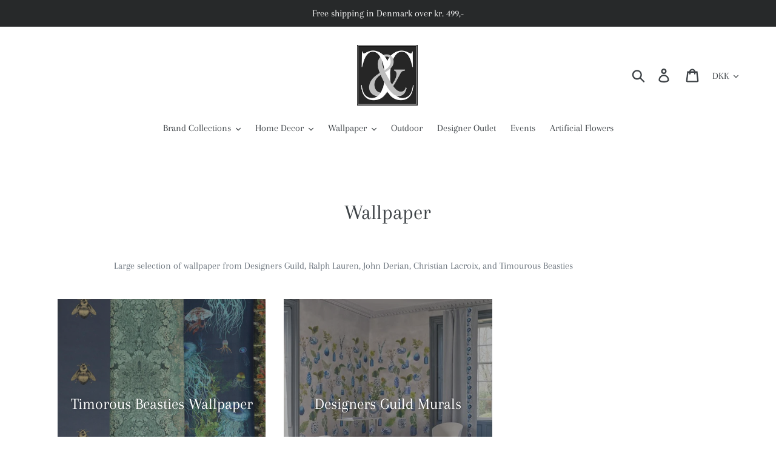

--- FILE ---
content_type: text/javascript
request_url: https://www.corinneandcrowley.com/cdn/shop/t/5/assets/callforprice_init.js?v=110348737414686201911697460262
body_size: -15
content:
var gt_callforprice_config={call_for_price_label:"I would like to know more",thankyou_msg:"Your Request Submitted Successfully.",thankyou_header:"Success",name_label:"Name",email_label:"Email",phone_label:"Phone Number",comment_label:"Comment",submit_label:"Submit",error_msg:"Please fill out this field.",contact_form_heading:"Please contact me for",unavailable_label:"Unavailable",gt_translate_keys:["call_for_price_label","thankyou_msg","thankyou_header","name_label","email_label","phone_label","comment_label","submit_label","error_msg","contact_form_heading","unavailable_label"]},handle_array=["designers-guild","john-derian-fabrics-wallpaper","ralph-lauren-fabrics-wallpaper","timorous-beasties-fabrics-wallpaper","william-yeoward-fabrics-wallpaper","serip-your-custom-design","design-services","serip-aqua-chandlier","console-adelaide","secretary-sarah"],hide_price=1,hide_ajaxaddtocart=1,display_phone=0,phone_no="",display_call_for_price=1,call_for_price_label=gt_callforprice_config.call_for_price_label||"I would like to know more",css_style_button="background-color: #7F7F7F;color:#ffffff;",enabled_captcha=0,site_key="",thankyou_msg=gt_callforprice_config.thankyou_msg||"Your Request Submitted Successfully.",thankyou_header=gt_callforprice_config.thankyou_header||"Success",name_label=gt_callforprice_config.name_label||"Name",email_label=gt_callforprice_config.email_label||"Email",phone_label=gt_callforprice_config.phone_label||"Phone Number",comment_label=gt_callforprice_config.comment_label||"Comment",submit_label=gt_callforprice_config.submit_label||"Submit",error_name_label=gt_callforprice_config.error_msg||"Please fill out this field.",error_email_label=gt_callforprice_config.error_msg||"Please fill out this field.",error_phone_label=gt_callforprice_config.error_msg||"Please fill out this field.",error_comment_label=gt_callforprice_config.error_msg||"Please fill out this field.",enable_app=1,enable_outofstock=1,price_selector="",cart_selector="#AddToCart-product-template",phone_no_label="",required_field="name,email,comment",contact_form_heading=gt_callforprice_config.contact_form_heading||"Please contact me for",parent_selector="",unavailable_label=gt_callforprice_config.unavailable_label||"Unavailable";
//# sourceMappingURL=/cdn/shop/t/5/assets/callforprice_init.js.map?v=110348737414686201911697460262
